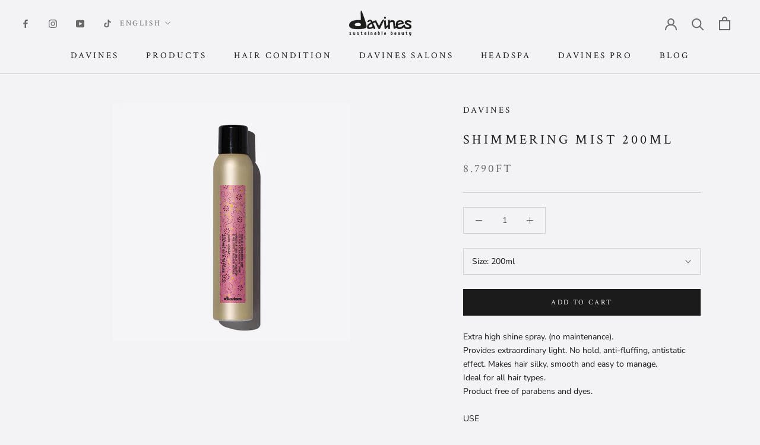

--- FILE ---
content_type: text/javascript
request_url: https://davines.hu/cdn/shop/t/11/assets/custom.js?v=183944157590872491501700739503
body_size: -795
content:
//# sourceMappingURL=/cdn/shop/t/11/assets/custom.js.map?v=183944157590872491501700739503
